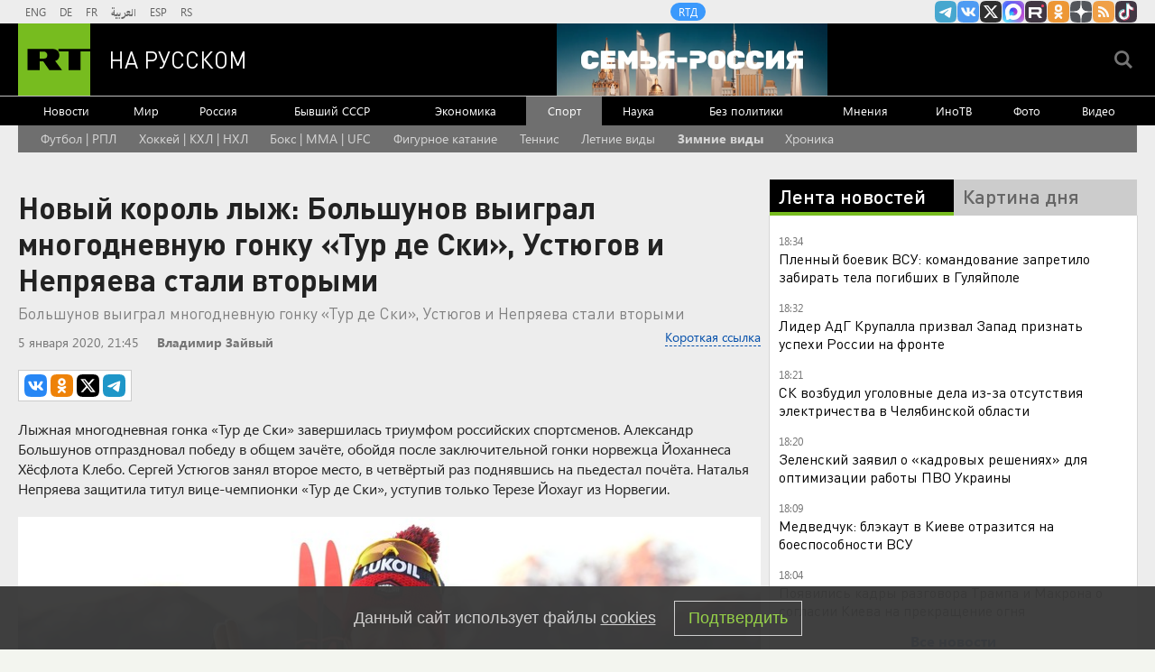

--- FILE ---
content_type: text/html
request_url: https://tns-counter.ru/nc01a**R%3Eundefined*rt_ru/ru/UTF-8/tmsec=rt_ru/90485234***
body_size: -73
content:
F4077108696BAC26X1768664102:F4077108696BAC26X1768664102

--- FILE ---
content_type: application/javascript; charset=utf-8
request_url: https://mediametrics.ru/partner/inject/online.jsonp.ru.js
body_size: 3745
content:
callbackJsonpMediametrics( [{"id": "11500623", "image": "//mediametrics.ru/partner/inject/img/11500623.jpg", "title": "Бюджетный клад: в России нашли эффективный и недорогой способ пополнить казну, не повышая налогов", "source": "new-days.ru", "link": "//mediametrics.ru/click;mmet/site_ru?//mediametrics.ru/rating/ru/online.html?article=11500623", "favicon": "//mediametrics.ru/favicon/new-days.ru.ico"},{"id": "38589378", "image": "//mediametrics.ru/partner/inject/img/38589378.jpg", "title": "Европа потерпела фиаско — Россия вернула две трети стоимости замороженных активов", "source": "omsnews.ru", "link": "//mediametrics.ru/click;mmet/site_ru?//mediametrics.ru/rating/ru/online.html?article=38589378", "favicon": "//mediametrics.ru/favicon/omsnews.ru.ico"},{"id": "9263370", "image": "//mediametrics.ru/partner/inject/img/9263370.jpg", "title": "Трагедия в Новокузнецком роддоме обнажила системный кризис российского здравоохранения, а в докладах президенту все хорошо", "source": "omsnews.ru", "link": "//mediametrics.ru/click;mmet/site_ru?//mediametrics.ru/rating/ru/online.html?article=9263370", "favicon": "//mediametrics.ru/favicon/omsnews.ru.ico"},{"id": "27564095", "image": "//mediametrics.ru/partner/inject/img/27564095.jpg", "title": "Делягин в ужасе: Система управления в России стала жертвой ЕГЭ и окончательно ослепла", "source": "ms-news.ru", "link": "//mediametrics.ru/click;mmet/site_ru?//mediametrics.ru/rating/ru/online.html?article=27564095", "favicon": "//mediametrics.ru/favicon/ms-news.ru.ico"},{"id": "74340525", "image": "//mediametrics.ru/partner/inject/img/74340525.jpg", "title": "Угроза уже на пороге: ученые предупредили о риске новой пандемии уже в 2026 году", "source": "ms-news.ru", "link": "//mediametrics.ru/click;mmet/site_ru?//mediametrics.ru/rating/ru/online.html?article=74340525", "favicon": "//mediametrics.ru/favicon/ms-news.ru.ico"},{"id": "59151714", "image": "//mediametrics.ru/partner/inject/img/59151714.jpg", "title": "Трамп построит в Гренландии «Город Сатаны»: 150 тысяч человек готовы там жить за свои деньги", "source": "thisnews.ru", "link": "//mediametrics.ru/click;mmet/site_ru?//mediametrics.ru/rating/ru/online.html?article=59151714", "favicon": "//mediametrics.ru/favicon/thisnews.ru.ico"},{"id": "19295630", "image": "//mediametrics.ru/partner/inject/img/19295630.jpg", "title": "«Это не мода, а необходимость»: Путин дал старт массовому внедрению беспилотников в экономику", "source": "kursknov.ru", "link": "//mediametrics.ru/click;mmet/site_ru?//mediametrics.ru/rating/ru/online.html?article=19295630", "favicon": "//mediametrics.ru/favicon/kursknov.ru.ico"},{"id": "77008339", "image": "//mediametrics.ru/partner/inject/img/77008339.jpg", "title": "Соцзащита в 2026 году: когда ветерану труда точно нужно посетить ведомство, а когда можно не беспокоиться", "source": "omsnews.ru", "link": "//mediametrics.ru/click;mmet/site_ru?//mediametrics.ru/rating/ru/online.html?article=77008339", "favicon": "//mediametrics.ru/favicon/omsnews.ru.ico"},{"id": "72633036", "image": "//mediametrics.ru/partner/inject/img/72633036.jpg", "title": "Больше не красные линии. Ультиматум? В обращении Путина прозвучало главное", "source": "donnov.ru", "link": "//mediametrics.ru/click;mmet/site_ru?//mediametrics.ru/rating/ru/online.html?article=72633036", "favicon": "//mediametrics.ru/favicon/donnov.ru.ico"},{"id": "75112148", "image": "//mediametrics.ru/partner/inject/img/75112148.jpg", "title": "«Это не мода, а необходимость»: Путин дал старт массовому внедрению беспилотников в экономику", "source": "omsnews.ru", "link": "//mediametrics.ru/click;mmet/site_ru?//mediametrics.ru/rating/ru/online.html?article=75112148", "favicon": "//mediametrics.ru/favicon/omsnews.ru.ico"},{"id": "58670908", "image": "//mediametrics.ru/partner/inject/img/58670908.jpg", "title": "Как изменятся выплаты московским ветеранам труда в 2026 году: официальная цифра и новые инициативы", "source": "donnov.ru", "link": "//mediametrics.ru/click;mmet/site_ru?//mediametrics.ru/rating/ru/online.html?article=58670908", "favicon": "//mediametrics.ru/favicon/donnov.ru.ico"},{"id": "26079045", "image": "//mediametrics.ru/partner/inject/img/26079045.jpg", "title": "Sohu: интерес США к Гренландии вызвал в России нестандартную реакцию", "source": "kursknov.ru", "link": "//mediametrics.ru/click;mmet/site_ru?//mediametrics.ru/rating/ru/online.html?article=26079045", "favicon": "//mediametrics.ru/favicon/kursknov.ru.ico"},{"id": "10989968", "image": "//mediametrics.ru/partner/inject/img/10989968.jpg", "title": "Загадка эфира: «Радиостанция Судного дня» впервые за десятилетия передала странное слово", "source": "new-days.ru", "link": "//mediametrics.ru/click;mmet/site_ru?//mediametrics.ru/rating/ru/online.html?article=10989968", "favicon": "//mediametrics.ru/favicon/new-days.ru.ico"},{"id": "65037832", "image": "//mediametrics.ru/partner/inject/img/65037832.jpg", "title": "Секрет ясности ума в возрасте: ученые назвали простой способ сохранить память и мышление", "source": "chelyabinsk-news.ru", "link": "//mediametrics.ru/click;mmet/site_ru?//mediametrics.ru/rating/ru/online.html?article=65037832", "favicon": "//mediametrics.ru/favicon/chelyabinsk-news.ru.ico"},{"id": "80162839", "image": "//mediametrics.ru/partner/inject/img/80162839.jpg", "title": "«Казалась невыполнимой»: идея Путина возродить Ту-160 увенчалась ошеломительным успехом", "source": "donnov.ru", "link": "//mediametrics.ru/click;mmet/site_ru?//mediametrics.ru/rating/ru/online.html?article=80162839", "favicon": "//mediametrics.ru/favicon/donnov.ru.ico"},{"id": "90377330", "image": "//mediametrics.ru/partner/inject/img/90377330.jpg", "title": "Нефтегазовые доходы России рухнули до минимума с пандемии: бюджет недосчитался триллионов", "source": "astsite.ru", "link": "//mediametrics.ru/click;mmet/site_ru?//mediametrics.ru/rating/ru/online.html?article=90377330", "favicon": "//mediametrics.ru/favicon/astsite.ru.ico"},{"id": "60121674", "image": "//mediametrics.ru/partner/inject/img/60121674.jpg", "title": "Госдума ужесточает правила: что ждет мигрантов за поддельные справки и уклонение от медосмотра", "source": "cvn21.ru", "link": "//mediametrics.ru/click;mmet/site_ru?//mediametrics.ru/rating/ru/online.html?article=60121674", "favicon": "//mediametrics.ru/favicon/cvn21.ru.ico"},{"id": "67865304", "image": "//mediametrics.ru/partner/inject/img/67865304.jpg", "title": "В Петрозаводске жестоко убили мужчину (ФОТО)", "source": "gubdaily.ru", "link": "//mediametrics.ru/click;mmet/site_ru?//mediametrics.ru/rating/ru/online.html?article=67865304", "favicon": "//mediametrics.ru/favicon/gubdaily.ru.ico"},{"id": "76533534", "image": "//mediametrics.ru/partner/inject/img/76533534.jpg", "title": "Ночная атака дронов над Сочи: туристов эвакуировали в парковки отелей", "source": "kursknov.ru", "link": "//mediametrics.ru/click;mmet/site_ru?//mediametrics.ru/rating/ru/online.html?article=76533534", "favicon": "//mediametrics.ru/favicon/kursknov.ru.ico"},{"id": "64321329", "image": "//mediametrics.ru/partner/inject/img/64321329.jpg", "title": "Цыганова о выходке «угольной королевы»: «Насколько надо быть оторванной от реальности?» А теперь вопрос на засыпку", "source": "dailsmi.ru", "link": "//mediametrics.ru/click;mmet/site_ru?//mediametrics.ru/rating/ru/online.html?article=64321329", "favicon": "//mediametrics.ru/favicon/dailsmi.ru.ico"},{"id": "87912299", "image": "//mediametrics.ru/partner/inject/img/87912299.jpg", "title": "Внимание, должникам: с 1 марта изменится порядок начисления пени за долги по ЖКУ", "source": "cvn21.ru", "link": "//mediametrics.ru/click;mmet/site_ru?//mediametrics.ru/rating/ru/online.html?article=87912299", "favicon": "//mediametrics.ru/favicon/cvn21.ru.ico"},{"id": "50150531", "image": "//mediametrics.ru/partner/inject/img/50150531.jpg", "title": "ЕГЭ сдавать больше не нужно: в 2026 году откроют новую лазейку для поступления в ВУЗ", "source": "progorodsamara.ru", "link": "//mediametrics.ru/click;mmet/site_ru?//mediametrics.ru/rating/ru/online.html?article=50150531", "favicon": "//mediametrics.ru/favicon/progorodsamara.ru.ico"},{"id": "86973777", "image": "//mediametrics.ru/partner/inject/img/86973777.jpg", "title": "Купил и выяснил что не так с мясом из «Светофора»: почему оно такое дешевое и стоит ли его покупать", "source": "progorod62.ru", "link": "//mediametrics.ru/click;mmet/site_ru?//mediametrics.ru/rating/ru/online.html?article=86973777", "favicon": "//mediametrics.ru/favicon/progorod62.ru.ico"},{"id": "28985687", "image": "//mediametrics.ru/partner/inject/img/28985687.jpg", "title": "Козлов – о поражении от «Автомобилиста», травме Кузнецова и игре Коновалова", "source": "gorobzor.ru", "link": "//mediametrics.ru/click;mmet/site_ru?//mediametrics.ru/rating/ru/online.html?article=28985687", "favicon": "//mediametrics.ru/favicon/gorobzor.ru.ico"},{"id": "16397767", "image": "//mediametrics.ru/partner/inject/img/16397767.jpg", "title": "Крещенские морозы атакуют столицу: прогноз синоптиков на ближайшие дни", "source": "ufa-news.ru", "link": "//mediametrics.ru/click;mmet/site_ru?//mediametrics.ru/rating/ru/online.html?article=16397767", "favicon": "//mediametrics.ru/favicon/ufa-news.ru.ico"},{"id": "30023393", "image": "//mediametrics.ru/partner/inject/img/30023393.jpg", "title": "Социаль түләүҙәр арта", "source": "ye102.ru", "link": "//mediametrics.ru/click;mmet/site_ru?//mediametrics.ru/rating/ru/online.html?article=30023393", "favicon": "//mediametrics.ru/favicon/ye102.ru.ico"},{"id": "7507000", "image": "//mediametrics.ru/partner/inject/img/7507000.jpg", "title": "Минпросвещения введет оценки за поведение во всех школах с 1 сентября 2026 года", "source": "news-bash.ru", "link": "//mediametrics.ru/click;mmet/site_ru?//mediametrics.ru/rating/ru/online.html?article=7507000", "favicon": "//mediametrics.ru/favicon/news-bash.ru.ico"},{"id": "71503940", "image": "//mediametrics.ru/partner/inject/img/71503940.jpg", "title": "Малыша успели вынести в одной маечке: за несколько минут семья с детьми потеряла всё имущество", "source": "syzran-small.ru", "link": "//mediametrics.ru/click;mmet/site_ru?//mediametrics.ru/rating/ru/online.html?article=71503940", "favicon": "//mediametrics.ru/favicon/syzran-small.ru.ico"},{"id": "83969363", "image": "//mediametrics.ru/partner/inject/img/83969363.jpg", "title": "Ядовитая змея укусила девочку в Москве", "source": "ren.tv", "link": "//mediametrics.ru/click;mmet/site_ru?//mediametrics.ru/rating/ru/online.html?article=83969363", "favicon": "//mediametrics.ru/favicon/ren.tv.ico"},{"id": "84110720", "image": "//mediametrics.ru/partner/inject/img/84110720.jpg", "title": "«Жесткое ДТП» в Грозном вызывает вопросы: Что случилось с Адамом Кадыровым? История, похожая на спланированную акцию", "source": "ufa-news.ru", "link": "//mediametrics.ru/click;mmet/site_ru?//mediametrics.ru/rating/ru/online.html?article=84110720", "favicon": "//mediametrics.ru/favicon/ufa-news.ru.ico"},{"id": "66515460", "image": "//mediametrics.ru/partner/inject/img/66515460.jpg", "title": "Дочь Анжелики Варум и Леонида Агутина вернулась в Россию и вызвала оторопь: &quot;Кошмар&quot;", "source": "kp.ru", "link": "//mediametrics.ru/click;mmet/site_ru?//mediametrics.ru/rating/ru/online.html?article=66515460", "favicon": "//mediametrics.ru/favicon/kp.ru.ico"},{"id": "22389296", "image": "//mediametrics.ru/partner/inject/img/22389296.jpg", "title": "При взрыве в кафе под Ставрополем пострадали восемь человек", "source": "www.kommersant.ru", "link": "//mediametrics.ru/click;mmet/site_ru?//mediametrics.ru/rating/ru/online.html?article=22389296", "favicon": "//mediametrics.ru/favicon/www.kommersant.ru.ico"},{"id": "46624343", "image": "//mediametrics.ru/partner/inject/img/46624343.jpg", "title": "Военные пенсии в России ждет очередное повышение: когда ждать прибавку", "source": "dailsmi.ru", "link": "//mediametrics.ru/click;mmet/site_ru?//mediametrics.ru/rating/ru/online.html?article=46624343", "favicon": "//mediametrics.ru/favicon/dailsmi.ru.ico"}] );

--- FILE ---
content_type: application/javascript
request_url: https://smi2.ru/counter/settings?payload=CMi7Ahjv6eHkvDM6JDhkODQzZjE3LWJjYzItNGFkMC1hY2RjLWUxYTE0OGNkYWI1ZQ&cb=_callbacks____0mkigxxvq
body_size: 1515
content:
_callbacks____0mkigxxvq("[base64]");